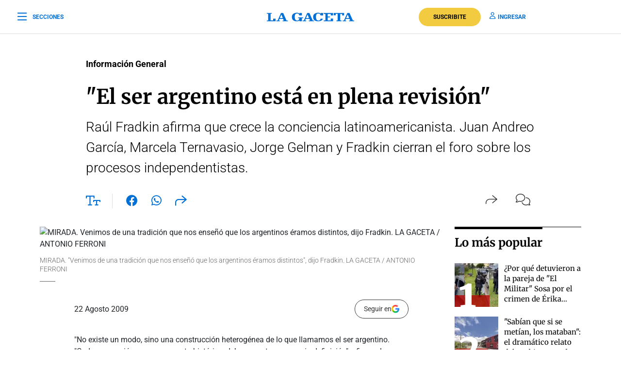

--- FILE ---
content_type: application/javascript
request_url: https://www.lagaceta.com.ar/js/sus/swg-merge.min.v2.6.js
body_size: 1425
content:
function isGaa(){let e=getQueryParams();if(!e.gaa_at||!e.gaa_n||!e.gaa_sig||!e.gaa_ts)return!1;let t=getAnchorFromUrl(document.referrer);return"https"===t.protocol&&/(^|\.)google\.(com?|[a-z]{2}|com?\.[a-z]{2}|cat)$/.test(t.hostname)||console.warn(`SwG Entitlements: This page's referrer ("${t.origin}") can't grant Google Article Access. Real publications should bail if this referrer check fails.`),!0}function getQueryParams(){let e={};return location.search.substring(1).split("&").forEach(t=>{let n=t.split("=");e[n[0]]=n[1]}),e}function getAnchorFromUrl(e){let t=document.createElement("a");return t.href=e,t.hostname}function registerUser(e){return new Promise((t,n)=>{var a=new XMLHttpRequest;a.open("POST",URL_ACTUAL+"usuarios/login_swg",!0),a.setRequestHeader("Content-Type","application/json"),a.send(JSON.stringify(e)),a.onload=function(){200==a.status&&(res=JSON.parse(a.response)).status&&(res.user?t(res.user):t({id:0}))}})}function resetMeteringDemo(){delete localStorage.meteringPpid,delete localStorage.meteringRegistrationTimestamp,GaaMeteringRegwall.signOut().then(()=>void location.reload())}function callPayWall(e){window.location="https://www.lagaceta.com.ar/suscripcion?"+e}function loginPage(){window.location=URL_CUENTA+"usuarios/acceso/"+CURRENT_URL}function registerPage(){window.location=URL_CUENTA+"usuarios/registrar/"+CURRENT_URL}function swgInit(e){var t="lagaceta.com.ar:suscripcion_digital_metered";3==e||5==e?t="lagaceta.com.ar:suscripcion_digital_hard":1==e&&(t="lagaceta.com.ar:suscripcion_digital_free"),(self.SWG=self.SWG||[]).push(function(n){n.init(t),n.start(),n.setOnNativeSubscribeRequest(()=>{callPayWall("msg=swg")}),n.setOnLoginRequest(()=>{loginPage()});let a=new Promise((e,t)=>{var n=new XMLHttpRequest;n.open("GET",URL_ACTUAL+"ajax/getUser"),n.onload=function(){200==n.status?((res=JSON.parse(n.response)).user&&(localStorage.meteringRegistrationTimestamp=res.user.standardAttributes.registered_user.timestamp,localStorage.meteringPpid=res.user.id),e(res.user)):e()},n.send()});var l="";paywall.queue.push(["addEventListener","paywall",function(e){l="paywall"}]),paywall.queue.push(["addEventListener","customwall:10",function(e){l="customwall"}]),paywall.queue.push(["addEventListener","loginwall",function(e){l="loginwall"}]),paywall.queue.push(["invoke","check"]),paywall.queue.push(["addEventListener","checked",function(t){console.log("Wall: "+l),a.then(t=>{if(t){var a=!0;n.getEntitlements({metering:{state:t}}).then(t=>{"paywall"!=l?paywall.paywall.auth.user().subscribed?(n.setShowcaseEntitlement({entitlement:"EVENT_SHOWCASE_UNLOCKED_BY_SUBSCRIPTION",isUserRegistered:!0}),console.log("EVENT_SHOWCASE_UNLOCKED_BY_SUBSCRIPTION")):1==e?(n.setShowcaseEntitlement({entitlement:"EVENT_SHOWCASE_UNLOCKED_FREE_PAGE",isUserRegistered:a}),console.log("EVENT_SHOWCASE_UNLOCKED_FREE_PAGE")):(n.setShowcaseEntitlement({entitlement:"EVENT_SHOWCASE_UNLOCKED_BY_METER",isUserRegistered:a}),console.log("EVENT_SHOWCASE_UNLOCKED_BY_METER")):t.enablesThisWithGoogleMetering()?t.consume(()=>{console.log("consume")}):(n.setShowcaseEntitlement({entitlement:"EVENT_SHOWCASE_NO_ENTITLEMENTS_PAYWALL",isUserRegistered:a}),console.log("EVENT_SHOWCASE_NO_ENTITLEMENTS_PAYWALL"),callPayWall("limit=true&swg=true"))})}else if("paywall"==l){showGoogleRegwall(),console.log("showGoogleRegwall");var a=!1}})}]),1==e&&a.then(e=>{if(e)var t=!0;else var t=!1;n.setShowcaseEntitlement({entitlement:"EVENT_SHOWCASE_UNLOCKED_FREE_PAGE",isUserRegistered:t}),console.log("EVENT_SHOWCASE_UNLOCKED_FREE_PAGE")})})}function showGoogleRegwall(){GaaMeteringRegwall.show({iframeUrl:URL_CUENTA+"gsi/signin"}).then(e=>{registerUser(e).then(e=>{e.id?(console.log(e),location.reload()):registerPage()})})}function checkWall(e,t){isGaa()?swgInit(t):3!=t&&5!=t&&(paywall.queue.push(["addEventListener","paywall",function(t){e.replace("/nota/","/paywall/");let n=new Promise((e,t)=>{var n=new XMLHttpRequest;n.open("GET",URL_ACTUAL+"ajax/cheq_user_wall"),n.onload=function(){200==n.status?e((res=JSON.parse(n.response)).user):e(!1)},n.send()});n.then(t=>{t||(wallChequed(e),callPayWall("limit=true"))})}]),paywall.queue.push(["addEventListener","loginwall",function(e){checkLoginWall()}]),paywall.queue.push(["invoke","check"]),paywall.queue.push(["addEventListener","checked",function(t){paywall.paywall.showingWall&&"loginwall"==paywall.paywall.wall&&e.replace("/nota/","/loginwall/"),wallChequed(e)}]))}function isSafari(){var e,t=navigator.userAgent;if(t.indexOf("Chrome")>-1)return e="Google Chrome",!1;if(t.indexOf("Safari")>-1)return e="Apple Safari",!0;if(t.indexOf("Opera")>-1)return e="Opera",!1;if(t.indexOf("Firefox")>-1)return e="Mozilla Firefox",!1;if(t.indexOf("MSIE")>-1)return e="Microsoft Internet Explorer",!1;else return e=t,!1}function checkLoginWall(){if(paywall.paywall.meter<25){let e=new Promise((e,t)=>{var n=new XMLHttpRequest,a=document.location.href.split("?")[0];n.open("GET",URL_ACTUAL+"ajax/cheq_user_wall?type=loginWall&origin="+a),n.onload=function(){200==n.status?e((res=JSON.parse(n.response)).user):e(!1)},n.send()});e.then(e=>{if(!e.id&&!document.getElementById("wallPay")){document.getElementById("articleContent").innerHTML=e.wall,document.getElementsByTagName("html")[0].style="overflow: hidden";var t=0;callHideZocalo=setInterval(function(){hideZocalo(),++t>=10&&(clearInterval(callHideZocalo),console.log("Stop zocalo banner"))},1e3),dataLayer.push({event:"LoginWall",eventCategory:"LoginWall",eventAction:"Modal",eventLabel:"Inicio",eventValue:1})}})}}function checkLoginWallForce(){let e=new Promise((e,t)=>{var n=new XMLHttpRequest,a=document.location.href.split("?")[0];n.open("GET",URL_ACTUAL+"ajax/cheq_user_wall?type=hardloginWall&origin="+a),n.onload=function(){200==n.status?e((res=JSON.parse(n.response)).user):e(!1)},n.send()});e.then(e=>{if(!e.id){document.getElementById("articleContent").innerHTML=e.wall,document.getElementsByTagName("html")[0].style="overflow: hidden";var t=0;callHideZocalo=setInterval(function(){hideZocalo(),++t>=10&&(clearInterval(callHideZocalo),console.log("Stop zocalo banner"))},1e3),dataLayer.push({event:"LoginWallForce",eventCategory:"LoginWallForce",eventAction:"Modal",eventLabel:"Inicio",eventValue:1})}})}